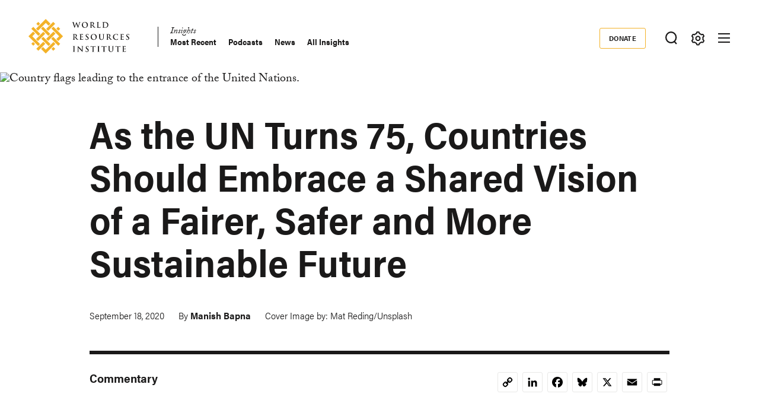

--- FILE ---
content_type: text/html; charset=UTF-8
request_url: https://www.wri.org/insights/un-turns-75-countries-should-embrace-shared-vision-fairer-safer-and-more-sustainable
body_size: 22361
content:
<!DOCTYPE html>
<html lang="en" dir="ltr" prefix="og: https://ogp.me/ns#">
  <head><script>(function(w,i,g){w[g]=w[g]||[];if(typeof w[g].push=='function')w[g].push(i)})
(window,'GTM-WGH5WB9','google_tags_first_party');</script><script>(function(w,d,s,l){w[l]=w[l]||[];(function(){w[l].push(arguments);})('set', 'developer_id.dYzg1YT', true);
		w[l].push({'gtm.start':new Date().getTime(),event:'gtm.js'});var f=d.getElementsByTagName(s)[0],
		j=d.createElement(s);j.async=true;j.src='/s2oq/';
		f.parentNode.insertBefore(j,f);
		})(window,document,'script','dataLayer');</script>
        <script>
      window.dataLayer = window.dataLayer ||[];
      function gtag(){dataLayer.push(arguments);}
      gtag('consent','default',{
        'ad_storage':'denied',
        'analytics_storage':'denied',
        'ad_user_data':'denied',
        'ad_personalization':'denied',
        'personalization_storage':'denied',
        'functionality_storage':'granted',
        'security_storage':'granted',
        'wait_for_update': 500
      });
      gtag("set", "ads_data_redaction", true);
    </script>
            <script src="https://cmp.osano.com/AzyfddTRtqi1560Dk/2f1a8361-e0bc-41c3-b332-023fe627c0bb/osano.js"></script>
        <meta charset="utf-8" />
<meta name="description" content="75 years ago, the United Nations was founded on the belief that countries must work together to address global issues. As the world faces climate change and the COVID-19 pandemic, some national governments are living up to this belief more than others — but crucial actors may be able to turn the tide." />
<link rel="canonical" href="https://www.wri.org/insights/un-turns-75-countries-should-embrace-shared-vision-fairer-safer-and-more-sustainable" />
<meta name="wri_published" content="September 18 2020" />
<meta name="wri_thumbnail" content="https://files.wri.org/d8/s3fs-public/styles/150_tall/s3/united-nations-country-flags-mat-reding.jpg?VersionId=Q8L20LmGJs4F1Rr1pSRv.bq1OjPJ4_HI&amp;itok=LMhU_2SE" />
<meta name="wri_type" content="Insights" />
<meta name="citation_title" content="As the UN Turns 75, Countries Should Embrace a Shared Vision of a Fairer, Safer and More Sustainable Future" />
<meta name="citation_author" content="Manish Bapna" />
<meta name="citation_publication_date" content="Fri, 09/18/2020 - 11:15" />
<meta property="og:site_name" content="World Resources Institute" />
<meta property="og:url" content="https://www.wri.org/insights/un-turns-75-countries-should-embrace-shared-vision-fairer-safer-and-more-sustainable" />
<meta property="og:title" content="As the UN Turns 75, Countries Should Embrace a Shared Vision of a Fairer, Safer and More Sustainable Future" />
<meta property="og:description" content="75 years ago, the United Nations was founded on the belief that countries must work together to address global issues. As the world faces climate change and the COVID-19 pandemic, some national governments are living up to this belief more than others — but crucial actors may be able to turn the tide." />
<meta property="og:image" content="https://files.wri.org/d8/s3fs-public/styles/1222x722/s3/united-nations-country-flags-mat-reding.jpg?VersionId=VrIj9kvlQOo2Z3nMbex6XIMzFMwtced1&amp;h=e5aec6c8&amp;itok=Ixihyld0" />
<meta property="og:image:width" content="1222" />
<meta property="og:image:height" content="722" />
<meta property="og:image:alt" content="Country flags leading to the entrance of the United Nations." />
<meta property="article:tag" content="coronavirus" />
<meta property="article:tag" content="Urban Mobility" />
<meta property="article:tag" content="Paris Agreement" />
<meta property="article:tag" content="Business" />
<meta property="article:tag" content="Cities" />
<meta property="article:tag" content="climate change" />
<meta property="article:tag" content="international climate policy" />
<meta property="article:tag" content="low carbon development" />
<meta property="article:tag" content="transportation" />
<meta property="article:tag" content="United Nations" />
<meta name="twitter:card" content="summary_large_image" />
<meta name="twitter:title" content="As the UN Turns 75, Countries Should Embrace a Shared Vision of a Fairer, Safer and More Sustainable Future" />
<meta name="twitter:description" content="75 years ago, the United Nations was founded on the belief that countries must work together to address global issues. As the world faces climate change and the COVID-19 pandemic, some national governments are living up to this belief more than others — but crucial actors may be able to turn the tide." />
<meta name="Generator" content="Drupal 10 (https://www.drupal.org)" />
<meta name="MobileOptimized" content="width" />
<meta name="HandheldFriendly" content="true" />
<meta name="viewport" content="width=device-width, initial-scale=1.0" />
<script type="application/ld+json">{
    "@context": "https://schema.org",
    "@graph": [
        {
            "@type": "Article",
            "headline": "As the UN Turns 75, Countries Should Embrace a Shared Vision of a Fairer, Safer and More Sustainable Future",
            "name": "As the UN Turns 75, Countries Should Embrace a Shared Vision of a Fairer, Safer and More Sustainable Future",
            "about": [
                "coronavirus"
            ],
            "description": "75 years ago, the United Nations was founded on the belief that countries must work together to address global issues. As the world faces climate change and the COVID-19 pandemic, some national governments are living up to this belief more than others — but crucial actors may be able to turn the tide.",
            "image": {
                "@type": "ImageObject",
                "representativeOfPage": "True",
                "url": "https://files.wri.org/d8/s3fs-public/styles/1440x550/s3/united-nations-country-flags-mat-reding.jpg?VersionId=DBQR0UorGbF.dE.ydSmH2oA2T0ZOUfWJ\u0026h=e5aec6c8\u0026itok=T7ICyLVh",
                "width": "1440px",
                "height": "550px"
            },
            "datePublished": "Fri, 09/18/2020 - 11:15",
            "isAccessibleForFree": "True",
            "dateModified": "Thu, 07/20/2023 - 14:19",
            "author": {
                "@type": "Person",
                "name": "Manish Bapna"
            },
            "publisher": {
                "@type": "Organization",
                "@id": "https://www.wri.org/",
                "name": "World Resources Institute",
                "url": "https://www.wri.org/"
            },
            "mainEntityOfPage": "https://www.wri.org/insights/un-turns-75-countries-should-embrace-shared-vision-fairer-safer-and-more-sustainable"
        },
        {
            "@type": "WebSite",
            "@id": "https://www.wri.org/",
            "name": "World Resources Institute",
            "url": "https://www.wri.org/",
            "publisher": {
                "@type": "Organization",
                "@id": "https://www.wri.org/",
                "name": "World Resource Institute",
                "url": "https://www.wri.org/",
                "sameAs": [
                    "http://www.facebook.com/pages/World-Resources-Institute/61863318139",
                    "http://twitter.comworldresources",
                    "http://www.youtube.com/WorldResourcesInst",
                    "https://www.linkedin.com/company/world-resources-institute/"
                ],
                "logo": {
                    "@type": "ImageObject",
                    "representativeOfPage": "True",
                    "url": "https://www.wri.org/profiles/contrib/wri_sites/themes/custom/ts_wrin/logo.png",
                    "width": "150",
                    "height": "53"
                }
            }
        }
    ]
}</script>
<link rel="icon" href="/sites/default/files/favicon.ico" type="image/vnd.microsoft.icon" />
<script>window.a2a_config=window.a2a_config||{};a2a_config.callbacks=[];a2a_config.overlays=[];a2a_config.templates={};a2a_config.icon_color = "transparent,#000000";

(function () {
  // Ensure a2a_config exists before AddToAny runs.
  window.a2a_config = window.a2a_config || {};
  window.a2a_config.callbacks = window.a2a_config.callbacks || [];

  function showCopiedMessage(buttonEl, message) {
    if (!buttonEl) return;

    // Remove any existing message for this button.
    var existing = buttonEl.parentNode && buttonEl.parentNode.querySelector(".a2a-copy-toast");
    if (existing) existing.remove();

    var toast = document.createElement("span");
    toast.className = "a2a-copy-toast";
    toast.setAttribute("role", "status");
    toast.setAttribute("aria-live", "polite");
    toast.textContent = message || "Link Copied";

    // Put the message right after the icon.
    buttonEl.insertAdjacentElement("afterend", toast);

    // Auto-remove after a short delay.
    window.setTimeout(function () {
      toast.classList.add("is-hiding");
      window.setTimeout(function () {
        if (toast && toast.parentNode) toast.parentNode.removeChild(toast);
      }, 250);
    }, 1400);
  }

  function fallbackCopy(text) {
    // Old-school fallback for non-secure contexts / older browsers.
    var ta = document.createElement("textarea");
    ta.value = text;
    ta.setAttribute("readonly", "");
    ta.style.position = "absolute";
    ta.style.left = "-9999px";
    document.body.appendChild(ta);
    ta.select();
    try {
      document.execCommand("copy");
      return true;
    } catch (e) {
      return false;
    } finally {
      document.body.removeChild(ta);
    }
  }

  window.a2a_config.callbacks.push({
    share: function (data) {
      // Only override the Copy Link service.
      if (!data || data.serviceCode !== "copy_link") return;

      var url = data.url || window.location.href;
      var btn = data.node;

      // Prevent AddToAny’s default modal / UI for copy_link.
      // Returning { stop: true } cancels the share action. :contentReference[oaicite:3]{index=3}
      var stop = { stop: true };

      // Prefer modern Clipboard API when available (requires HTTPS / secure context).
      if (navigator.clipboard && window.isSecureContext) {
        navigator.clipboard
          .writeText(url)
          .then(function () {
            showCopiedMessage(btn, "Link Copied");
          })
          .catch(function () {
            // If permissions fail, try fallback.
            var ok = fallbackCopy(url);
            showCopiedMessage(btn, ok ? "Link Copied" : "Copy failed");
          });

        return stop;
      }

      // Non-secure context or older browser fallback.
      var ok = fallbackCopy(url);
      showCopiedMessage(btn, ok ? "Link Copied" : "Copy failed");
      return stop;
    },
  });
})();
</script>
<style>.addtoany_list a {
  display: inline-flex;
  border: 1px solid #e8e8e7 !important;
  border-radius: 3px;
  padding: 4px !important;
  margin: 0 4px;
}

/* Ensure the icon itself is a positioning context */
.addtoany_list {
  position: relative;
}
.a2a_button_copy_link {
  position: relative;
  align-items: center;
  justify-content: center;
}

/* Toast positioned above the icon */
.a2a-copy-toast {
  position: absolute;
  bottom: 100%;
  left: 50%;
  transform: translateX(-50%);
  margin-bottom: 6px;

  font-size: 12px;
  line-height: 1.2;
  white-space: nowrap;

  opacity: 1;
  transition: opacity 0.25s ease;
  pointer-events: none;
}

/* Fade-out state */
.a2a-copy-toast.is-hiding {
  opacity: 0;
}
</style>

    <title>As the UN Turns 75, Countries Should Embrace a Shared Vision of a Fairer, Safer and More Sustainable Future | World Resources Institute</title>
    <link rel="stylesheet" media="all" href="/sites/default/files/css/css_pgr7pcbi4T4FDPYTj_WuqKu6-S1I0DzwJk0KKEduZto.css?delta=0&amp;language=en&amp;theme=ts_wrin&amp;include=[base64]" />
<link rel="stylesheet" media="all" href="/sites/default/files/css/css__kwdXv4t2SvT1xcVcZNcID3Neq0qa7qoAh7Z36CvMcI.css?delta=1&amp;language=en&amp;theme=ts_wrin&amp;include=[base64]" />
<link rel="stylesheet" media="all" href="https://use.typekit.net/xrt8xkt.css" />
<link rel="stylesheet" media="all" href="/sites/default/files/css/css_tBvksFkq0xi1XQPIYAzA8g1BIpSfyrLLPq_L1YFiNhs.css?delta=3&amp;language=en&amp;theme=ts_wrin&amp;include=[base64]" />
<link rel="stylesheet" media="all" href="/sites/default/files/css/css_KHzC5SZsbQbchKFDq52kDBOgmblyB47YWGR7GwhqKZc.css?delta=4&amp;language=en&amp;theme=ts_wrin&amp;include=[base64]" />

    <script type="application/json" data-drupal-selector="drupal-settings-json">{"path":{"baseUrl":"\/","pathPrefix":"","currentPath":"node\/66808","currentPathIsAdmin":false,"isFront":false,"currentLanguage":"en"},"pluralDelimiter":"\u0003","suppressDeprecationErrors":true,"ajaxPageState":{"libraries":"[base64]","theme":"ts_wrin","theme_token":null},"ajaxTrustedUrl":{"form_action_p_pvdeGsVG5zNF_XLGPTvYSKCf43t8qZYSwcfZl2uzM":true},"simple_popup_blocks":{"settings":[{"uid":"beforefilesmodal","type":0,"css_selector":"1","identifier":"block-beforefilesmodal","layout":"4","visit_counts":"0","overlay":"1","trigger_method":"1","trigger_selector":".files-overlay-trigger-webform","delay":0,"enable_escape":"1","trigger_width":null,"minimize":"1","close":"1","use_time_frequency":false,"time_frequency":"3600","show_minimized_button":"1","width":"600","cookie_expiry":0,"status":"1","escape":"1"},{"uid":"classyembed","type":0,"css_selector":"1","identifier":"block-classyembed","layout":"6","visit_counts":"0","overlay":false,"trigger_method":0,"trigger_selector":"#custom-css-id","delay":0,"enable_escape":"1","trigger_width":null,"minimize":"1","close":"1","use_time_frequency":false,"time_frequency":"3600","show_minimized_button":false,"width":"1200","cookie_expiry":"100","status":"1"},{"uid":"files_modal","type":"1","css_selector":0,"identifier":"files-modal","layout":"5","visit_counts":"0","overlay":"1","trigger_method":"1","trigger_selector":".files-overlay-trigger","delay":0,"minimize":"1","close":"1","width":"600","cookie_expiry":"100","status":"1","escape":"1"},{"uid":"wri_region_map_popup","type":"1","css_selector":0,"identifier":"wri-region-map-popup","layout":"7","visit_counts":"0","overlay":false,"trigger_method":"1","trigger_selector":".wri-region-map-popup-button","delay":0,"minimize":false,"close":false,"width":"500","cookie_expiry":0,"status":"1","escape":"1"}]},"webform":{"dialog":{"options":{"narrow":{"title":"Narrow","width":600},"normal":{"title":"Normal","width":800},"wide":{"title":"Wide","width":1000}},"entity_type":"node","entity_id":"66808"}},"wri_filter":{"filterCookieName":"STYXKEY_wri_filter","allFilters":{"53":{"id":"53","name":"climate"},"226":{"id":"226","name":"cities"},"222":{"id":"222","name":"energy"},"4422":{"id":"4422","name":"food"},"73":{"id":"73","name":"forests"},"56":{"id":"56","name":"freshwater"},"18861":{"id":"18861","name":"ocean"},"74":{"id":"74","name":"business"},"10510":{"id":"10510","name":"economics"},"9640":{"id":"9640","name":"finance"},"227":{"id":"227","name":"equity \u0026 governance"}},"pageIsFilterable":false,"currentFilterName":""},"wri_seo":{"node_type":"article","article_details":{"insights topic":"","insights region":"","insights type":"Commentary","insights publish date":"2020-09-18","primary topic":""}},"ckeditorAccordion":{"accordionStyle":{"collapseAll":1,"keepRowsOpen":0,"animateAccordionOpenAndClose":1,"openTabsWithHash":1,"allowHtmlInTitles":0}},"wri_common":{"gtm_id":"GTM-WGH5WB9","analytics_url":"https:\/\/www.googletagmanager.com"},"user":{"uid":0,"permissionsHash":"b96204c9d505144fedf04ff3722cc9a90e078ebcb594d09570f6e919d4d6a196"}}</script>
<script src="/sites/default/files/js/js_V4n3DT4Q2oFSc0n5_CXjTA-fE90lG8eHUehuMx6TJXM.js?scope=header&amp;delta=0&amp;language=en&amp;theme=ts_wrin&amp;include=[base64]"></script>

    
  </head>
  <body class="showing-main-menu as-the-un-turns-75-countries-should-embrace-a-shared-vision-of-a-fairer-safer-and-more-sustainable-future path-node page-node-type-article">
    <!-- Google Tag Manager (noscript) -->
        <noscript>
      <iframe src="https://www.googletagmanager.com/ns.html?id=GTM-WGH5WB9" height="0" width="0" style="display:none;visibility:hidden"></iframe>
    </noscript>
    <!-- End Google Tag Manager (noscript) -->
    <!-- Grid Layout Checker -->
        <!-- END Grid Layout Checker -->

    <a href="#main-content" class="visually-hidden focusable skip-link">
      Skip to main content
    </a>

    <div id="accessibility-url">
      <a href="/accessibility" class="visually-hidden focusable skip-link">
		    Accessibility
      </a>
    </div>
      
        <main class="dialog-off-canvas-main-canvas" data-off-canvas-main-canvas>
      
  <div id="tray-nav-wrapper">
  <div id="tray-nav-canvas">
        <header>
      <div class="container header-wrapper">
                  
  

<div  class="region region-primary-nav">
  <div id="block-ts-wrin-branding" class="block block-system block-system-branding-block">
  
    
        <a href="/" rel="home" class="site-logo">
      <img class="logo-white hidden" src="/sites/default/files/nav_logo_white_0.svg" alt="Home" />
      <img class="logo-color" src="/sites/default/files/nav_logo_color_0.svg" alt="Home" />
    </a>
        <div class="site-name hidden">
      <a href="/" title="Home" rel="home">World Resources Institute</a>
    </div>
        <div class="site-slogan visually-hidden">Making Big Ideas Happen</div>
  </div>
<nav role="navigation" aria-labelledby="block-ts-wrin-main-menu-menu" id="block-ts-wrin-main-menu" class="has-active-trail block block-menu navigation menu--main">
            
  <h2 class="visually-hidden" id="block-ts-wrin-main-menu-menu">Main navigation</h2>
  

        <div class="menu-wrapper">

              <ul class="menu">
                    <li class="menu-item menu-item--collapsed">
        <a href="/research" data-drupal-link-system-path="node/71">Research</a>
              </li>
                <li class="menu-item menu-item--collapsed">
        <a href="/data" data-drupal-link-system-path="node/72">Data</a>
              </li>
                <li class="menu-item menu-item--collapsed">
        <a href="/initiatives" data-drupal-link-system-path="node/73">Initiatives</a>
              </li>
                <li class="menu-item menu-item--expanded menu-item--active-trail">
        <a href="/insights" data-drupal-link-system-path="node/100014">Insights</a>
                                <ul class="menu">
                    <li class="menu-item">
        <a href="/resources/type/insights-50?query=&amp;sort_by=created" title="Most Recent Insights" data-drupal-link-query="{&quot;query&quot;:&quot;&quot;,&quot;sort_by&quot;:&quot;created&quot;}" data-drupal-link-system-path="resources/type/insights-50">Most Recent</a>
              </li>
                <li class="menu-item">
        <a href="/podcasts" data-drupal-link-system-path="node/100253">Podcasts</a>
              </li>
                <li class="menu-item">
        <a href="/news" data-drupal-link-system-path="node/100179">News</a>
              </li>
                <li class="menu-item">
        <a href="/resources/type/insights-50" data-drupal-link-system-path="resources/type/insights-50">All Insights</a>
              </li>
        </ul>
  
              </li>
        </ul>
  

</div><a href="#scroll" class="nav-arrow"><svg aria-hidden="true" data-title="Click to see more items" tabindex="-1" data-prefix="far" data-icon="chevron-right" xmlns="http://www.w3.org/2000/svg" viewBox="0 0 256 512" class="svg-inline--fa fa-chevron-right fa-w-8 fa-3x"><path d="M24.707 38.101L4.908 57.899c-4.686 4.686-4.686 12.284 0 16.971L185.607 256 4.908 437.13c-4.686 4.686-4.686 12.284 0 16.971L24.707 473.9c4.686 4.686 12.284 4.686 16.971 0l209.414-209.414c4.686-4.686 4.686-12.284 0-16.971L41.678 38.101c-4.687-4.687-12.285-4.687-16.971 0z"/><title>Click to see more</title></svg></a>
  </nav>

</div>

                <div class="header-right ">
                      
  

<div  class="region region-secondary-nav">
  <nav role="navigation" aria-labelledby="block-donate-menu" id="block-donate" class="block block-menu navigation menu--donate">
            
  <h2 class="visually-hidden" id="block-donate-menu">Donate</h2>
  

        
              <ul class="menu">
                    <li class="menu-item">
        <a href="https://giving.wri.org/campaign/694046/donate">Donate</a>
              </li>
        </ul>
  


  </nav>

</div>

          
          
                      <button class="tray-toggle search-toggle" aria-label="Toggle Search Menu" title="Search Menu" data-tray="search-tray">
  <svg viewBox="0 0 18 19" version="1.1" xmlns="http://www.w3.org/2000/svg">
    <g transform="translate(1 1)" stroke-width="2" fill="none" fill-rule="evenodd">
      <circle cx="7.69047619" cy="7.69047619" r="7.69047619" shape-rendering="geometricPrecision"/>
      <path stroke-linecap="square" d="M13 14l2.3998058 2.3998058" shape-rendering="geometricPrecision"/>
    </g>
  </svg>
</button>
          
                      <button class="tray-toggle filter-toggle" aria-label="Toggle filter Menu" title="Filter Menu" data-tray="filter-tray">
      <span class="filter-icon">
        <svg width="22px" height="24px" viewBox="0 0 22 24" version="1.1" xmlns="http://www.w3.org/2000/svg" xmlns:xlink="http://www.w3.org/1999/xlink">
          <g id="block-styles" stroke="none" stroke-width="1" fill="none" fill-rule="evenodd">
            <g id="assets" transform="translate(-194.000000, -186.000000)" stroke-width="2">
              <g id="icon/gear-white-copy-2" transform="translate(195.018833, 187.000000)">
                <path d="M9.99998346,14.1437469 C8.10683773,14.1437469 6.57210464,12.6090138 6.57210464,10.7158681 C6.57210464,8.82272233 8.10683773,7.28798924 9.99998346,7.28798924 C11.8931292,7.28798924 13.4278623,8.82272233 13.4278623,10.7158681 C13.4278623,12.6090138 11.8931292,14.1437469 9.99998346,14.1437469 Z M18.3523689,12.6590768 C18.499688,12.0242017 18.5741447,11.3727453 18.5741447,10.7158681 C18.5741447,10.0589908 18.499688,9.40737496 18.3523689,8.77265936 L19.8018036,7.28097404 C20.0203907,7.0558501 20.0626413,6.71338109 19.9062344,6.4418612 L19.2804472,5.35801375 L18.65466,4.27400686 C18.527111,4.05334712 18.293537,3.92356604 18.0475269,3.92356604 C17.9901298,3.92356604 17.9328922,3.93058123 17.8754952,3.94508993 L15.8567137,4.4546481 C14.895951,3.55558723 13.7462564,2.89121649 12.493566,2.51080166 L11.9261325,0.509558172 C11.8403558,0.208542581 11.5650094,5.15143483e-14 11.2515578,5.15143483e-14 L8.74824966,5.15143483e-14 C8.43495748,5.15143483e-14 8.15945169,0.208542581 8.073675,0.509558172 L7.50640091,2.51080166 C6.2537105,2.89121649 5.10385645,3.55558723 4.1432532,4.4546481 L2.1243123,3.94508993 C2.06707469,3.93058123 2.00967765,3.92356604 1.95291836,3.92356604 C1.70642995,3.92356604 1.47285589,4.05334712 1.34578522,4.27400686 L0.719998036,5.35801375 L0.0942108564,6.4418612 C-0.0628338243,6.71338109 -0.0204237887,7.0558501 0.198163274,7.28097404 L1.64743855,8.77265936 C1.50011948,9.40737496 1.42614107,10.0589908 1.42614107,10.7158681 C1.42614107,11.3727453 1.50011948,12.0242017 1.64743855,12.6590768 L0.198163274,14.1507621 C-0.0204237887,14.375886 -0.0628338243,14.7181956 0.0942108564,14.9898749 L0.719998036,16.0737224 L1.34578522,17.1577293 C1.47285589,17.378389 1.70642995,17.5081701 1.95291836,17.5081701 C2.00967765,17.5081701 2.06707469,17.5011549 2.1243123,17.4866462 L4.1432532,16.977088 C5.10385645,17.8761489 6.2537105,18.5405196 7.50640091,18.9209345 L8.073675,20.9221779 C8.15945169,21.2238313 8.43495748,21.4317361 8.74824966,21.4317361 L11.2515578,21.4317361 C11.5650094,21.4317361 11.8403558,21.2238313 11.9261325,20.9221779 L12.493566,18.9209345 C13.7462564,18.5405196 14.895951,17.8761489 15.8567137,16.977088 L17.8754952,17.4866462 C17.9328922,17.5011549 17.9901298,17.5081701 18.0475269,17.5081701 C18.293537,17.5081701 18.527111,17.378389 18.65466,17.1577293 L19.2804472,16.0737224 L19.9062344,14.9898749 C20.0626413,14.7181956 20.0203907,14.375886 19.8018036,14.1507621 L18.3523689,12.6590768 Z" id="icon/gear-black"></path>
              </g>
            </g>
          </g>
        </svg>
      </span>
</button>
          
                      
<button class="menu-toggle" aria-label="Open mobile menu" title="Menu Toggle">
  <div class="ts-menu-toggle-wrapper">
    <span></span>
  </div>
</button>
                  </div>
      </div>
    </header>
    
    <div class="mobile-menu-target">
      <div class="ts-mobile-menu__wrapper">
                  

<div  class="region region-hamburger-nav container">
  <div class="hamburger-header">
    <a href="/" rel="home" class="site-logo">
      <img class="logo-white" src="/sites/default/files/nav_logo_white_0.svg" alt="Home" />
    </a>
    <div class="donate-menu">
              <ul class="menu">
                    <li class="menu-item">
        <a href="https://giving.wri.org/campaign/694046/donate">Donate</a>
              </li>
        </ul>
  

</div>
    <button class="mega_menu_close" aria-label="Toggle Mega Menu" title="Close Mega Menu">
      <svg xmlns="http://www.w3.org/2000/svg" width="24" height="24" viewBox="0 0 24 24" fill="#ffffff">
        <path d="M23 20.168l-8.185-8.187 8.185-8.174-2.832-2.807-8.182 8.179-8.176-8.179-2.81 2.81 8.186 8.196-8.186 8.184 2.81 2.81 8.203-8.192 8.18 8.192z"/>
      </svg>
    </button>
  </div>
  <div class="hamburger-content">
    
<nav role="navigation" aria-labelledby="block-quicklinks-menu" id="block-quicklinks" class="block block-menu navigation menu--quick-links margin-bottom-md">
            
  <h2 class="visually-hidden" id="block-quicklinks-menu">Quick Links</h2>
  

        
        <div class="menu-wrapper">
          <ul class="menu">
                    <li class="menu-item">
        <span>Quick Links</span>
              </li>
                <li class="menu-item">
        <a href="/news" data-drupal-link-system-path="node/100179">News </a>
              </li>
                <li class="menu-item">
        <a href="/resources" data-drupal-link-system-path="resources">Resource Library</a>
              </li>
                <li class="menu-item">
        <a href="https://www.wri.org/about/experts-staff">Experts</a>
              </li>
                <li class="menu-item">
        <a href="/events" data-drupal-link-system-path="events">Events</a>
              </li>
                <li class="menu-item">
        <a href="/careers" data-drupal-link-system-path="node/105746">Careers</a>
              </li>
                <li class="menu-item">
        <a href="/donate" class="button small" data-drupal-link-system-path="node/100250">Donate</a>
              </li>
          </ul>
    </div>
  


  </nav><a href="#scroll" aria-hidden="true" tabindex="-1" class="nav-arrow"><svg aria-hidden="true" data-prefix="far" data-icon="chevron-right" xmlns="http://www.w3.org/2000/svg" viewBox="0 0 256 512" class="svg-inline--fa fa-chevron-right fa-w-8 fa-3x"><path d="M24.707 38.101L4.908 57.899c-4.686 4.686-4.686 12.284 0 16.971L185.607 256 4.908 437.13c-4.686 4.686-4.686 12.284 0 16.971L24.707 473.9c4.686 4.686 12.284 4.686 16.971 0l209.414-209.414c4.686-4.686 4.686-12.284 0-16.971L41.678 38.101c-4.687-4.687-12.285-4.687-16.971 0z"/><title>Click to see more</title></svg></a>
<nav role="navigation" aria-labelledby="block-mainnavigation-menu" id="block-mainnavigation" class="block block-menu navigation menu--main">
            
  <h2 class="visually-hidden" id="block-mainnavigation-menu">Main navigation</h2>
  

        

              <ul class="menu">
                    <li class="menu-item menu-item--collapsed">
        <a href="/research" data-drupal-link-system-path="node/71">Research</a>
              </li>
                <li class="menu-item menu-item--collapsed">
        <a href="/data" data-drupal-link-system-path="node/72">Data</a>
              </li>
                <li class="menu-item menu-item--collapsed">
        <a href="/initiatives" data-drupal-link-system-path="node/73">Initiatives</a>
              </li>
                <li class="menu-item menu-item--collapsed menu-item--active-trail">
        <a href="/insights" data-drupal-link-system-path="node/100014">Insights</a>
              </li>
        </ul>
  


  </nav>
<nav role="navigation" aria-labelledby="block-footermenusecondary-2-menu" id="block-footermenusecondary-2" class="block block-menu navigation menu--footer-secondary">
            
  <h2 class="visually-hidden" id="block-footermenusecondary-2-menu">Footer menu - secondary</h2>
  

        
              <ul class="menu">
                    <li class="menu-item menu-item--expanded">
        <span class="menu-item-title"><a href="/our-work" class="flexible-row-submenu" data-drupal-link-system-path="node/100023">Our Work</a></span>
                                <ul class="menu">
                    <li class="menu-item menu-item--expanded">
        <span class="menu-item-title"><span>Regions</span></span>
                                <ul class="menu">
                    <li class="menu-item">
        <span class="menu-item-title"><a href="/africa" data-drupal-link-system-path="node/100030">Africa</a></span>
              </li>
                <li class="menu-item">
        <span class="menu-item-title"><a href="/asia" data-drupal-link-system-path="node/100062">Asia</a></span>
              </li>
                <li class="menu-item">
        <span class="menu-item-title"><a href="/wri-europe" data-drupal-link-system-path="node/100060">Europe</a></span>
              </li>
                <li class="menu-item">
        <span class="menu-item-title"><a href="/latin-america" data-drupal-link-system-path="node/100032">Latin America</a></span>
              </li>
                <li class="menu-item">
        <span class="menu-item-title"><a href="/north-america" data-drupal-link-system-path="node/100065">North America</a></span>
              </li>
        </ul>
  
              </li>
                <li class="menu-item menu-item--expanded">
        <span class="menu-item-title"><span>Topics</span></span>
                                <ul class="menu">
                    <li class="menu-item">
        <span class="menu-item-title"><a href="/cities" data-drupal-link-system-path="node/103166">Cities</a></span>
              </li>
                <li class="menu-item">
        <span class="menu-item-title"><a href="/climate" data-drupal-link-system-path="node/100004">Climate</a></span>
              </li>
                <li class="menu-item">
        <span class="menu-item-title"><a href="/energy" data-drupal-link-system-path="node/105106">Energy</a></span>
              </li>
                <li class="menu-item">
        <span class="menu-item-title"><a href="/food" data-drupal-link-system-path="node/100006">Food</a></span>
              </li>
                <li class="menu-item">
        <span class="menu-item-title"><a href="/forests" data-drupal-link-system-path="node/100007">Forests</a></span>
              </li>
                <li class="menu-item">
        <span class="menu-item-title"><a href="/freshwater" data-drupal-link-system-path="node/100009">Freshwater</a></span>
              </li>
                <li class="menu-item">
        <span class="menu-item-title"><a href="/ocean" data-drupal-link-system-path="node/100008">Ocean</a></span>
              </li>
        </ul>
  
              </li>
                <li class="menu-item menu-item--expanded">
        <span class="menu-item-title"><span>Centers</span></span>
                                <ul class="menu">
                    <li class="menu-item">
        <span class="menu-item-title"><a href="/economics" data-drupal-link-system-path="node/100025">Economics</a></span>
              </li>
                <li class="menu-item">
        <span class="menu-item-title"><a href="/equitable-development" data-drupal-link-system-path="node/100027">Equity</a></span>
              </li>
                <li class="menu-item">
        <span class="menu-item-title"><a href="/finance" data-drupal-link-system-path="node/100026">Finance</a></span>
              </li>
        </ul>
  
              </li>
        </ul>
  
              </li>
        </ul>
  


  </nav>
<nav role="navigation" aria-labelledby="block-megamenu-menu" id="block-megamenu" class="block block-menu navigation menu--mega-menu">
            
  <h2 class="visually-hidden" id="block-megamenu-menu">Mega Menu</h2>
  

        
              <ul class="menu">
                    <li class="menu-item menu-item--expanded">
        <span class="menu-item-title"><a href="/our-approach" data-drupal-link-system-path="node/100163">Our Approach</a></span>
                                <ul class="menu">
                    <li class="menu-item">
        <span class="menu-item-title"><a href="/strategic-plan" data-drupal-link-system-path="node/103333">Strategic Plan</a></span>
              </li>
                <li class="menu-item">
        <span class="menu-item-title"><a href="/our-approach/managing-for-results" data-drupal-link-system-path="node/100303">Managing for Results</a></span>
              </li>
                <li class="menu-item">
        <span class="menu-item-title"><a href="/top-outcomes" data-drupal-link-system-path="node/100164">Top Outcomes</a></span>
              </li>
        </ul>
  
              </li>
                <li class="menu-item menu-item--expanded">
        <span class="menu-item-title"><a href="/about" data-drupal-link-system-path="node/100080">About Us</a></span>
                                <ul class="menu">
                    <li class="menu-item">
        <span class="menu-item-title"><a href="/about/mission-values" data-drupal-link-system-path="node/100258">Mission</a></span>
              </li>
                <li class="menu-item">
        <span class="menu-item-title"><a href="https://www.wri.org/about/experts-staff">Staff</a></span>
              </li>
                <li class="menu-item">
        <span class="menu-item-title"><a href="/annual-report/2024" data-drupal-link-system-path="node/105292">Latest Annual Report</a></span>
              </li>
                <li class="menu-item">
        <span class="menu-item-title"><a href="/about/financials" data-drupal-link-system-path="node/100221">Financials </a></span>
              </li>
                <li class="menu-item">
        <span class="menu-item-title"><a href="/about/history" data-drupal-link-system-path="node/102377">History</a></span>
              </li>
                <li class="menu-item">
        <span class="menu-item-title"><a href="/sustainability-wri" data-drupal-link-system-path="node/100257">Sustainability at WRI</a></span>
              </li>
                <li class="menu-item">
        <span class="menu-item-title"><a href="/about/board-directors" data-drupal-link-system-path="node/100147">Board of Directors</a></span>
              </li>
                <li class="menu-item">
        <span class="menu-item-title"><a href="https://wri.ethicspoint.com/">Whistleblower and Ethics Reporting</a></span>
              </li>
                <li class="menu-item">
        <span class="menu-item-title"><a href="https://secure.ethicspoint.com/domain/media/en/gui/72880/code.pdf">Code of Conduct</a></span>
              </li>
        </ul>
  
              </li>
                <li class="menu-item menu-item--expanded">
        <span class="menu-item-title"><a href="/join-us" data-drupal-link-system-path="node/100251">Join Us</a></span>
                                <ul class="menu">
                    <li class="menu-item">
        <span class="menu-item-title"><a href="/events" data-drupal-link-system-path="events">Events</a></span>
              </li>
                <li class="menu-item">
        <span class="menu-item-title"><a href="https://careers.wri.org">Careers</a></span>
              </li>
                <li class="menu-item">
        <span class="menu-item-title"><a href="/support" data-drupal-link-system-path="node/105478">Ways to Give</a></span>
              </li>
                <li class="menu-item">
        <span class="menu-item-title"><a href="/about/procurement-opportunities" data-drupal-link-system-path="node/100304">Procurement Opportunities</a></span>
              </li>
                <li class="menu-item">
        <span class="menu-item-title"><a href="/about/contact" data-drupal-link-system-path="node/100415">Contact the Institute</a></span>
              </li>
        </ul>
  
              </li>
        </ul>
  


  </nav>
<div id="block-wrinsearch-2" class="block block-wri-search block-single-file-component-blockwri-search-menu">
  
    
      <div class="search-tray tray-contents">
      <form class="single-border" action="/search">
    <div class="input-wrapper">
      <label for="wrinsearch_2">What can we help you find?</label>
      <input class="ghost" type="text" name="keys" id="wrinsearch_2">
    </div>
    <input class="button ghost form" type="submit" value="Search">
  </form>

  <button class="tray-nav__close" aria-label="Toggle Search Menu" title="Close Search Menu">
    <svg xmlns="http://www.w3.org/2000/svg" width="24" height="24" viewBox="0 0 24 24" fill="#ffffff">
      <path d="M23 20.168l-8.185-8.187 8.185-8.174-2.832-2.807-8.182 8.179-8.176-8.179-2.81 2.81 8.186 8.196-8.186 8.184 2.81 2.81 8.203-8.192 8.18 8.192z"/>
    </svg>
  </button>
  
              <ul class="search-menu-block">
                    <li class="menu-item">
        <a href="/support" data-drupal-link-system-path="node/105478">Ways to Give</a>
              </li>
                <li class="menu-item">
        <a href="/join-us" data-drupal-link-system-path="node/100251">Join us</a>
              </li>
                <li class="menu-item">
        <a href="/about/experts-staff" data-drupal-link-system-path="about/experts-staff">Contact an Expert</a>
              </li>
                <li class="menu-item">
        <a href="/insights" data-drupal-link-system-path="node/100014">Explore WRI Perspectives</a>
              </li>
        </ul>
  


</div>

  </div>

  </div>
  <div class="hamburger-slider">
    <div class="hamburger-slider-contents">
      <a href="#" class="back">Back</a>
      <ul class="menu"></ul>
    </div>
  </div>
</div>

              </div>
    </div>

        <div id="tray-nav">
              
  

<div  class="region region-wrin-custom">
  <div id="block-wrinfilter" class="block block-wri-filter block-single-file-component-blockwri-filter">
  
    
  
<div class="filter-tray tray-contents content-side-padding">
  <div class="header">
    <h2 class="h2 white">Filter Your Site Experience by Topic</h2>
    <p class="white">Applying the filters below will filter all articles, data, insights and projects by the topic area you select.</p>
  </div>
  <ul>
    <li><a class="sitewide-content-filter all-topics active h4 white" href="/content-filter/remove">All Topics <span class="filter-remove italic-tiny white">Remove filter</span></a></li>
          <li><a class="sitewide-content-filter white h4" data-filter="climate" href="/content-filter/53">Climate <span class="filter-description italic-tiny black">filter site by Climate</span></a></li>
          <li><a class="sitewide-content-filter white h4" data-filter="cities" href="/content-filter/226">Cities <span class="filter-description italic-tiny black">filter site by Cities</span></a></li>
          <li><a class="sitewide-content-filter white h4" data-filter="energy" href="/content-filter/222">Energy <span class="filter-description italic-tiny black">filter site by Energy</span></a></li>
          <li><a class="sitewide-content-filter white h4" data-filter="food" href="/content-filter/4422">Food <span class="filter-description italic-tiny black">filter site by Food</span></a></li>
          <li><a class="sitewide-content-filter white h4" data-filter="forests" href="/content-filter/73">Forests <span class="filter-description italic-tiny black">filter site by Forests</span></a></li>
          <li><a class="sitewide-content-filter white h4" data-filter="freshwater" href="/content-filter/56">Freshwater <span class="filter-description italic-tiny black">filter site by Freshwater</span></a></li>
          <li><a class="sitewide-content-filter white h4" data-filter="ocean" href="/content-filter/18861">Ocean <span class="filter-description italic-tiny black">filter site by Ocean</span></a></li>
          <li><a class="sitewide-content-filter white h4" data-filter="business" href="/content-filter/74">Business <span class="filter-description italic-tiny black">filter site by Business</span></a></li>
          <li><a class="sitewide-content-filter white h4" data-filter="economics" href="/content-filter/10510">Economics <span class="filter-description italic-tiny black">filter site by Economics</span></a></li>
          <li><a class="sitewide-content-filter white h4" data-filter="finance" href="/content-filter/9640">Finance <span class="filter-description italic-tiny black">filter site by Finance</span></a></li>
          <li><a class="sitewide-content-filter white h4" data-filter="equity &amp; governance" href="/content-filter/227">Equity &amp; Governance <span class="filter-description italic-tiny black">filter site by Equity &amp; Governance</span></a></li>
      </ul>
  <button class="tray-nav__close" aria-label="Toggle filter Menu" title="Close Filter Menu">
    <svg xmlns="http://www.w3.org/2000/svg" width="24" height="24" viewBox="0 0 24 24" fill="#ffffff">
      <path d="M23 20.168l-8.185-8.187 8.185-8.174-2.832-2.807-8.182 8.179-8.176-8.179-2.81 2.81 8.186 8.196-8.186 8.184 2.81 2.81 8.203-8.192 8.18 8.192z"/>
    </svg>
  </button>
</div>
</div>
<div id="block-wrinsearch" class="block block-wri-search block-single-file-component-blockwri-search-menu">
  
    
      <div class="search-tray tray-contents">
      <h2 class="h2 white">Search WRI.org</h2>
        <p class="tray-nav-description">Not sure where to find something? Search all of the site&#039;s content.</p>
    <form class="single-border" action="/search">
    <div class="input-wrapper">
      <label for="wrinsearch">What can we help you find?</label>
      <input class="ghost" type="text" name="keys" id="wrinsearch">
    </div>
    <input class="button ghost form" type="submit" value="Search">
  </form>

  <button class="tray-nav__close" aria-label="Toggle Search Menu" title="Close Search Menu">
    <svg xmlns="http://www.w3.org/2000/svg" width="24" height="24" viewBox="0 0 24 24" fill="#ffffff">
      <path d="M23 20.168l-8.185-8.187 8.185-8.174-2.832-2.807-8.182 8.179-8.176-8.179-2.81 2.81 8.186 8.196-8.186 8.184 2.81 2.81 8.203-8.192 8.18 8.192z"/>
    </svg>
  </button>
  
              <ul class="search-menu-block">
                    <li class="menu-item">
        <a href="/support" data-drupal-link-system-path="node/105478">Ways to Give</a>
              </li>
                <li class="menu-item">
        <a href="/join-us" data-drupal-link-system-path="node/100251">Join us</a>
              </li>
                <li class="menu-item">
        <a href="/about/experts-staff" data-drupal-link-system-path="about/experts-staff">Contact an Expert</a>
              </li>
                <li class="menu-item">
        <a href="/insights" data-drupal-link-system-path="node/100014">Explore WRI Perspectives</a>
              </li>
        </ul>
  


</div>

  </div>

</div>

          </div>
    
          
  

<div  class="region region-admin">
  <div data-drupal-messages-fallback class="hidden"></div>

</div>

    
                  
  

<div  id="main-content" class="region region-content">
  <div id="block-ts-wrin-content" class="block block-system block-system-main-block">
  
    
      
<article class="node node--type-article node--view-mode-full">

  
    

  
  <div class="node__content">
      <div class="layout layout--onecol">
    <div  class="layout__region layout__region--content">
      <div class="block block-ctools block-entity-viewnode">
  
    
      <div class="article">
    <div  class="layout__region layout__region--hero">
    <div class="centering">
    
      <picture>
                  <source srcset="https://files.wri.org/d8/s3fs-public/styles/2000x695/s3/united-nations-country-flags-mat-reding.jpg?VersionId=lQWo_BvJ2LsJwiFidErwe145WnSOvtHa&amp;h=e5aec6c8&amp;itok=szcpaj0P 1x" media="(min-width: 1440px)" type="image/jpeg" width="2000" height="695"/>
              <source srcset="https://files.wri.org/d8/s3fs-public/styles/1440x550/s3/united-nations-country-flags-mat-reding.jpg?VersionId=DBQR0UorGbF.dE.ydSmH2oA2T0ZOUfWJ&amp;h=e5aec6c8&amp;itok=T7ICyLVh 1x" media="(min-width: 1024px) and (max-width: 1440px)" type="image/jpeg" width="1440" height="550"/>
              <source srcset="https://files.wri.org/d8/s3fs-public/styles/1024x450/s3/united-nations-country-flags-mat-reding.jpg?VersionId=uTmcCNoZicabB3YQXihBDYddzcF9LHOt&amp;h=e5aec6c8&amp;itok=5YhoXN4R 1x" media="(min-width: 768px) and (max-width: 1023px)" type="image/jpeg" width="1024" height="450"/>
              <source srcset="https://files.wri.org/d8/s3fs-public/styles/768x338/s3/united-nations-country-flags-mat-reding.jpg?VersionId=IxNEFA_flFVvdbGmnoDiFMr8uaMAtME0&amp;h=e5aec6c8&amp;itok=vjHWH4G2 1x" media="(min-width: 501px) and (max-width: 767px)" type="image/jpeg" width="768" height="338"/>
              <source srcset="https://files.wri.org/d8/s3fs-public/styles/500x300/s3/united-nations-country-flags-mat-reding.jpg?VersionId=1wiRIAxRImLHzcBOEyDcejQgCeHdPM4Y&amp;h=e5aec6c8&amp;itok=czYDXNus 1x" media="(min-width: 0px) and (max-width: 500px)" type="image/jpeg" width="500" height="300"/>
                  <img loading="lazy" width="500" height="300" src="https://files.wri.org/d8/s3fs-public/styles/500x300/s3/united-nations-country-flags-mat-reding.jpg?VersionId=1wiRIAxRImLHzcBOEyDcejQgCeHdPM4Y&amp;h=e5aec6c8&amp;itok=czYDXNus" alt="Country flags leading to the entrance of the United Nations. " />

  </picture>



    </div>
  </div>
    <div class="grid article__title margin-bottom-sm">
        <div  class="layout__region layout__region--title full-width">
    
  <h1 class="h1">
  As the UN Turns 75, Countries Should Embrace a Shared Vision of a Fairer, Safer and More Sustainable Future
</h1>


    </div>
    
        <div  class="layout__region layout__region--byline full-width">
          <span  class="article-date">
        
            September 18, 2020
      
  
    </span>

By      <span  class="margin-right-xs">
        
            <a href="/profile/manish-bapna" hreflang="en">Manish Bapna</a>
      
  
    </span>

<span class="cover-attribution">Cover Image by: Mat Reding/Unsplash</span>
    </div>
      </div>

    <div class="article__meta grid">
        <div  class="layout__region layout__region--bundle left-sidebar">
          
      <div class="h4">Commentary</div>
      
  


    </div>
    
        <div  class="layout__region layout__region--category">
      
    </div>
    
        <div  class="layout__region layout__region--share right-sidebar">
      <span class="a2a_kit a2a_kit_size_24 addtoany_list" data-a2a-url="https://www.wri.org/insights/un-turns-75-countries-should-embrace-shared-vision-fairer-safer-and-more-sustainable" data-a2a-title="As the UN Turns 75, Countries Should Embrace a Shared Vision of a Fairer, Safer and More Sustainable Future"><span class="social-sharing-block"><a class="a2a_button_copy_link social-sharing-buttons__button"></a><a class="a2a_button_linkedin social-sharing-buttons__button" aria-label="Share to Linkedin"></a><a class="a2a_button_facebook social-sharing-buttons__button" aria-label="Share to Facebook"></a><a class="a2a_button_bluesky social-sharing-buttons__button"></a><a class="a2a_button_x social-sharing-buttons__button" aria-label="Share to X"></a><a class="a2a_button_email social-sharing-buttons__button"></a><a class="a2a_button_print social-sharing-buttons__button" aria-label="Print this page"></a></span></span>


                    <div class="mobile more-on">
          <div class="field-label"><a href="#" class="more-open-close">More on</a></div>
          <div class="more-on__items">
                
            <div class="item-list"><ul><li><a href="/resources/tags/coronavirus-19772" hreflang="en">coronavirus</a></li><li><a href="/cities/urban-mobility" hreflang="en">Urban Mobility</a></li><li><a href="/resources/tags/paris-agreement-10790" hreflang="en">Paris Agreement</a></li><li><a href="/business" hreflang="en">Business</a></li><li><a href="/cities" hreflang="en">Cities</a></li><li><a href="/resources/tags/climate-change-8563" hreflang="en">climate change</a></li><li><a href="/resources/tags/international-climate-policy-8606" hreflang="en">international climate policy</a></li><li><a href="/resources/tags/low-carbon-development-8598" hreflang="en">low carbon development</a></li><li><a href="/resources/tags/transportation-9187" hreflang="en">transportation</a></li><li><a href="/resources/tags/united-nations-8663" hreflang="en">United Nations</a></li></ul></div>
      
  


          </div>
        </div>
      
    </div>
      </div>
  
  <div class="article__main grid margin-top-md">
          <div class="layout__region layout__region--left_sidebar left-sidebar">
      <div class="field-label">More on</div>
            
            <div class="item-list"><ul><li><a href="/resources/tags/coronavirus-19772" hreflang="en">coronavirus</a></li><li><a href="/cities/urban-mobility" hreflang="en">Urban Mobility</a></li><li><a href="/resources/tags/paris-agreement-10790" hreflang="en">Paris Agreement</a></li><li><a href="/business" hreflang="en">Business</a></li><li><a href="/cities" hreflang="en">Cities</a></li><li><a href="/resources/tags/climate-change-8563" hreflang="en">climate change</a></li><li><a href="/resources/tags/international-climate-policy-8606" hreflang="en">international climate policy</a></li><li><a href="/resources/tags/low-carbon-development-8598" hreflang="en">low carbon development</a></li><li><a href="/resources/tags/transportation-9187" hreflang="en">transportation</a></li><li><a href="/resources/tags/united-nations-8663" hreflang="en">United Nations</a></li></ul></div>
      
  


    </div>
    
        <div  class="layout__region layout__region--main_content main-content margin-bottom-xl">
    
  <p>This year is the 75th anniversary of the United Nations — an institution created in the wake of World War II, when the world was looking to emerge from a tragic era filled with conflict and political and economic turmoil. The U.N. was founded on the belief that ensuring security and solving global challenges requires countries to work together.</p>

<p>Five years ago, that belief was affirmed in the approval of the Sustainable Development Goals and the Paris Agreement on Climate Change. 2015 reflected the promise of multilateralism and the sense that, with collective action, a common quest to eliminate extreme poverty, tackle the climate crisis and drive sustainable development was attainable.</p>

<p>The world is in a different place today. Countries and communities are overwhelmed by the COVID-19 health pandemic and the ensuing economic crisis. Extreme climate impacts are increasing in frequency and severity. Deeply rooted economic, social and racial inequity is accelerating. How to address these crises simultaneously is the fundamental challenge confronting us all.</p>

<p>In times of crisis, it’s natural to focus on immediate needs, with health, food security and jobs front-and-center. But as countries inject an unprecedented <a href="https://www.vivideconomics.com/casestudy/greenness-for-stimulus-index/">$11.8 trillion</a> in stimulus spending into their economies, it is essential that short-term solutions don’t exacerbate long-term problems. We need to prioritize solutions that respond to multiple challenges at the same time.</p>

<p></p><figure role="group" class="caption caption-drupal-media  ">
<article class="media media--type-image media--view-mode-default">
  
      
            <div class="field field--name-field-media-image field--type-image field--label-hidden field__item">    <picture>
                  <source srcset="https://files.wri.org/d8/s3fs-public/styles/1575_wide/s3/uploads/covid-19-build-back-better.png?VersionId=hYQqvrbD7lfJ0YE7Ag5dhpi1AboSzmQ3&amp;itok=0Zl3pqUH 1x" media="(min-width: 1440px)" type="image/png" width="438" height="439">
              <source srcset="https://files.wri.org/d8/s3fs-public/styles/1260_wide/s3/uploads/covid-19-build-back-better.png?VersionId=2ebHMyna3pDiC6x5_JuutnBMbQk1VIuu&amp;itok=HNvYJc4v 1x" media="(min-width: 1024px) and (max-width: 1440px)" type="image/png" width="438" height="439">
              <source srcset="https://files.wri.org/d8/s3fs-public/styles/965_wide/s3/uploads/covid-19-build-back-better.png?VersionId=kG2zF2x1SEt2M5X0RMZvypH.2_gNUT.a&amp;itok=-CkP0jfs 1x" media="(min-width: 768px) and (max-width: 1023px)" type="image/png" width="438" height="439">
              <source srcset="https://files.wri.org/d8/s3fs-public/styles/760_wide/s3/uploads/covid-19-build-back-better.png?VersionId=jJAVIMx_lfmbcBUTQwI87V8tbqnh1X5V&amp;itok=UlPPUNY0 1x" media="(min-width: 501px) and (max-width: 767px)" type="image/png" width="438" height="439">
              <source srcset="https://files.wri.org/d8/s3fs-public/styles/455_wide/s3/uploads/covid-19-build-back-better.png?VersionId=wqwI8SlA8Xteys7mvrvkYBjGTh043yGD&amp;itok=V6RCl9qQ 1x" media="(min-width: 0px) and (max-width: 500px)" type="image/png" width="438" height="439">
                  <img loading="eager" width="438" height="439" src="https://files.wri.org/d8/s3fs-public/styles/455_wide/s3/uploads/covid-19-build-back-better.png?VersionId=wqwI8SlA8Xteys7mvrvkYBjGTh043yGD&amp;itok=V6RCl9qQ" alt="Photo by WRI">

  </picture>

</div>
      
  </article>

<figcaption>Photo by WRI</figcaption>
</figure>


<p>Unfortunately, this message has not yet been widely embraced. Many <a href="/blog/2020/09/coronavirus-green-economic-recovery">governments</a> are choosing to double-down on unsustainable, high-carbon investments. Right now, in 18 countries analyzed by <a href="https://www.vivideconomics.com/wp-content/uploads/2020/08/200820-GreenStimulusIndex_web.pdf">Vivid Economics</a>, 14 of them have stimulus packages that are expected to do more environmental harm than good.</p>

<p>An extreme example of this is the U.S. federal government, which committed <a href="https://www.vivideconomics.com/casestudy/greenness-for-stimulus-index/">$3 trillion</a> in fiscal stimulus with no consideration for sustainability. Furthermore, the U.S. Environmental Protection Agency is ominously exercising “<a href="https://www.epa.gov/sites/production/files/2020-03/documents/oecamemooncovid19implications.pdf">enforcement discretion</a>” indefinitely through the pandemic.</p>

<p>Some governments are taking a more mixed approach. For instance, while China earmarked <a href="https://www.bloomberg.com/news/articles/2020-05-15/china-to-aim-205-billion-at-trains-tech-via-cleaner-stimulus">$205 billion</a> for rail and metro systems, grid upgrades and 5G networks, it also permitted more <a href="https://www.magzter.com/article/Business/Coal-Insights/China-Plans-41-GW-Coal-Fired-Power-Capacity">coal-fired capacity</a> for construction in the first half of 2020 than in all 2018 and 2019&nbsp;combined. Given the rapidly declining costs of renewables and storage, investing in <a href="https://www.vox.com/energy-and-environment/2020/3/14/21177941/climate-change-coal-renewable-energy">new coal</a> plants is a lose-lose option.</p>

<p>But other governments are moving in the right direction. 30% of the European Union’s €750 billion ($858 billion) <a href="https://www.bloomberg.com/news/articles/2020-07-21/eu-approves-biggest-green-stimulus-in-history-with-572-billion-plan">recovery package</a> supports climate-friendly measures, including €17.5 billion ($20.6 billion) for a Just Transition Fund. Nigeria removed some of its <a href="https://thakoni.com/nigeria-in-crisis-as-oil-receipts-plummet/">fossil fuel subsidies</a>, expectedly saving approximately $2 billion each year. Others like the <a href="https://www.seoulfn.com/news/articleView.html?idxno=375942">Republic of Korea</a>,&nbsp;<a href="https://www.vivideconomics.com/wp-content/uploads/2020/06/200605-Green-Stimulus-Index-1.pdf">France</a>&nbsp;and&nbsp;<a href="https://www.vivideconomics.com/wp-content/uploads/2020/06/200605-Green-Stimulus-Index-1.pdf">Italy</a>&nbsp;increased subsidies for rooftop solar PV.</p>

<p>These leading countries are on solid ground. Research by the New Climate Economy — for which WRI serves as the secretariat — finds that low-carbon, climate-resilient development is not only compatible with, but essential to strong economic and job growth, human health and social equity.</p>

<p>For example, Indonesia’s <a href="https://www.wri.org/blog/2020/07/low-carbon-recovery-indonesia">Low Carbon Development</a> Initiative offers the country a pathway to a strong and job-rich recovery from COVID-19 in the short-term and <a href="http://newclimateeconomy.net/content/low-carbon-development-paradigm-shift-towards-green-economy-indonesia">better growth</a> (compared to business-as-usual) in the long-term. A green economic recovery in Brazil will also allow its <a href="https://wribrasil.org.br/pt/publicacoes/nova-economia-brasil-eficiente-resiliente-retomada-verde">economy and jobs</a> to grow more over the next decade than the current development model, starting in the first year. In the United States, low carbon investments in clean energy, public transit, restoration and sustainable forest management are in lockstep with strong <a href="/blog/2020/07/economic-benefits-climate-action-us">job creation</a>.</p>

<p>Complementing national government action are examples from other important actors, notably cities, businesses and investors, and — underpinning them all — the general public. Indeed, many of them are moving faster and further than their respective national governments, suggesting that the winds of change may not be so far away.</p>

<h3>Cities</h3>

<p></p><figure role="group" class="caption caption-drupal-media  ">
<article class="media media--type-image media--view-mode-default">
  
      
            <div class="field field--name-field-media-image field--type-image field--label-hidden field__item">    <picture>
                  <source srcset="https://files.wri.org/d8/s3fs-public/styles/1575_wide/s3/uploads/public-transit-the-hague-micheile-henderson.jpg?VersionId=1NRwBgRcWlwgIyQQqkwbNxJftxZCkiWt&amp;itok=PCSE47CI 1x" media="(min-width: 1440px)" type="image/jpeg" width="1575" height="1050">
              <source srcset="https://files.wri.org/d8/s3fs-public/styles/1260_wide/s3/uploads/public-transit-the-hague-micheile-henderson.jpg?VersionId=u_2XkUOb2m1fCHfFh9XcIMeqmrPESfgL&amp;itok=K9P1YRl6 1x" media="(min-width: 1024px) and (max-width: 1440px)" type="image/jpeg" width="1260" height="840">
              <source srcset="https://files.wri.org/d8/s3fs-public/styles/965_wide/s3/uploads/public-transit-the-hague-micheile-henderson.jpg?VersionId=iFwYFtnrouIfN9mPxD46w6wvNMdko9Xu&amp;itok=EBTy9bir 1x" media="(min-width: 768px) and (max-width: 1023px)" type="image/jpeg" width="965" height="643">
              <source srcset="https://files.wri.org/d8/s3fs-public/styles/760_wide/s3/uploads/public-transit-the-hague-micheile-henderson.jpg?VersionId=jwDuQ1VKqECIWhmVjg6RTeq3gD0OsTg5&amp;itok=Zn5pufUl 1x" media="(min-width: 501px) and (max-width: 767px)" type="image/jpeg" width="760" height="507">
              <source srcset="https://files.wri.org/d8/s3fs-public/styles/455_wide/s3/uploads/public-transit-the-hague-micheile-henderson.jpg?VersionId=NEBuuKcV5Eu70iRwg2phtOwh3bpDEUl3&amp;itok=09zSYLRr 1x" media="(min-width: 0px) and (max-width: 500px)" type="image/jpeg" width="455" height="303">
                  <img loading="eager" width="455" height="303" src="https://files.wri.org/d8/s3fs-public/styles/455_wide/s3/uploads/public-transit-the-hague-micheile-henderson.jpg?VersionId=NEBuuKcV5Eu70iRwg2phtOwh3bpDEUl3&amp;itok=09zSYLRr" alt="As the COVID-19 pandemic continues, the transit options chosen by those living in cities will have major implications for both health and climate change. Photo by Micheile Henderson/Unsplash">

  </picture>

</div>
      
  </article>

<figcaption>As the COVID-19 pandemic continues, the transit options chosen by those living in cities will have major implications for both health and climate change. Photo by Micheile Henderson/Unsplash</figcaption>
</figure>


<p>Cities are undeniably on the frontlines of the COVID-19 pandemic. With their concentrations of people and economic activity, cities must also be at the forefront of the recovery. In particular, how people in cities move around will have significant consequences for cities, countries and, indeed, the world.</p>

<p>Public transport presents a unique conundrum. Typically the answer to many of our social and environmental challenges, public transport <a href="https://thecityfix.com/blog/coronavirus-public-transport-stimulus-packages-ben-welle-sergio-avelleda/">ridership and revenues</a> have fallen drastically, putting this basic service at risk. In addition, there is justified concern that private vehicle use will <a href="https://www.mckinsey.com/industries/automotive-and-assembly/our-insights/the-impact-of-covid-19-on-future-mobility-solutions">surge</a>. But public transit use is expected to come back, <a href="https://www.mckinsey.com/industries/travel-logistics-and-transport-infrastructure/our-insights/reopening-cities-after-covid-19">albeit slowly</a>, as restrictions lift. In addition to the fact that public transit construction and maintenance can be a big job creator, public transit remains a highly worthwhile investment.</p>

<p>There are other low-carbon examples in cities to build on. Kampala, Uganda has seen an increase in <a href="https://thecityfix.com/blog/coronavirus-looms-can-african-cities-become-walkable-bikeable-iman-abubaker-janene-tuniz-anna-oursler/">non-motorized transportation</a> and biking, contributing to a <a href="https://www.monitor.co.ug/News/National/Lockdown-City-air-improves-40-Kiwafu-Entebbe-Civic-Centre/688334-5522806-97auxk/index.html">40% drop</a> in daily pollution levels. As part of its recovery plan, Medellín, Colombia&nbsp;plans to expand bike lanes by almost <a href="https://www.weforum.org/agenda/2020/06/colombias-medellin-eco-city-coronavirus-covid19-recovery">50% within three years</a> and more than double the number of interconnected public transport lines by 2030.</p>

<h3>Business &amp; Investors</h3>

<p></p><figure role="group" class="caption caption-drupal-media  ">
<a href="https://creativecommons.org/licenses/by-nc-nd/2.0/legalcode"><article class="media media--type-image media--view-mode-default">
  
      
            <div class="field field--name-field-media-image field--type-image field--label-hidden field__item">    <picture>
                  <source srcset="https://files.wri.org/d8/s3fs-public/styles/1575_wide/s3/uploads/solar-panels-deutsche-bank.jpg?VersionId=2UiQfB1i2VCVMYsMuMekagRMPNdsi4a2&amp;itok=1Vrlid48 1x" media="(min-width: 1440px)" type="image/jpeg" width="799" height="533">
              <source srcset="https://files.wri.org/d8/s3fs-public/styles/1260_wide/s3/uploads/solar-panels-deutsche-bank.jpg?VersionId=a1rgD1mKyXZJJ8XrX2pu.F3Z3OGZ3HGT&amp;itok=diFAQcyA 1x" media="(min-width: 1024px) and (max-width: 1440px)" type="image/jpeg" width="799" height="533">
              <source srcset="https://files.wri.org/d8/s3fs-public/styles/965_wide/s3/uploads/solar-panels-deutsche-bank.jpg?VersionId=UKbuMRYxhx2q8DTa4.4DLisI2Zpf.O1Z&amp;itok=vqrHmrCw 1x" media="(min-width: 768px) and (max-width: 1023px)" type="image/jpeg" width="799" height="533">
              <source srcset="https://files.wri.org/d8/s3fs-public/styles/760_wide/s3/uploads/solar-panels-deutsche-bank.jpg?VersionId=Ae7n6jIx22KiPuJrgkEuuWxcitBlYWsb&amp;itok=HQWNWFLT 1x" media="(min-width: 501px) and (max-width: 767px)" type="image/jpeg" width="760" height="507">
              <source srcset="https://files.wri.org/d8/s3fs-public/styles/455_wide/s3/uploads/solar-panels-deutsche-bank.jpg?VersionId=RNCJ5Hmb0u1n09bibh5zN7fFUcC305YU&amp;itok=tY6vAofw 1x" media="(min-width: 0px) and (max-width: 500px)" type="image/jpeg" width="455" height="304">
                  <img loading="eager" width="455" height="304" src="https://files.wri.org/d8/s3fs-public/styles/455_wide/s3/uploads/solar-panels-deutsche-bank.jpg?VersionId=RNCJ5Hmb0u1n09bibh5zN7fFUcC305YU&amp;itok=tY6vAofw" alt="Over 150 businesses and investors, including Deutsche Bank with its solar-lined U.S. headquarters, are urging the European Union to take more ambitious climate action. Photo by Deutsche Bank/Flickr">

  </picture>

</div>
      
  </article>
</a>
<figcaption>Over 150 businesses and investors, including Deutsche Bank with its solar-lined U.S. headquarters, are urging the European Union to take more ambitious climate action. Photo by Deutsche Bank/Flickr</figcaption>
</figure>


<p>Momentum to reduce emissions and develop low-carbon strategies among businesses continues to grow. <a href="https://sciencebasedtargets.org/">Nearly 1000</a> large companies are taking action to reduce greenhouse gas emissions in line with the science, and more than <a href="https://sciencebasedtargets.org/business-ambition-for-1-5c/">280 companies</a> committed to the SBTi’s Business Ambition for 1.5°C campaign to achieve a net-zero world no later than 2050. Why are they doing this, even after the pandemic struck? Leading companies recognize that reducing emissions improves efficiency, innovation and profitability.</p>

<p>In Europe, <a href="https://www.rechargenews.com/transition/big-business-urges-eu-to-adopt-55-emissions-cut-target-for-2030/2-1-874735">Apple, IKEA and Deutsche Bank</a> were among the more than 150 businesses and investors urging the European Union to raise its GHG emission reduction target for 2030 to 55% compared to 1990 levels. The U.S. business roundtable — comprised of 200 CEOs representing 15 million employees and more than $7 trillion in revenues — recently advocated for a “comprehensive” approach for the United States on climate change. This was reinforced by a landmark report from a subcommittee of the U.S. <a href="/blog/2020/09/why-cftc-new-report-climate-change-and-financial-stability-matters">Commodity Futures Trading Commission</a>, a bipartisan group, which calls for better management of climate risk.</p>

<p>The Task Force on Climate-related Financial Disclosures (TCFD) has also been gaining traction with investors and companies increasingly concerned about financial risks associated with climate change. Even before the pandemic, more than 930 companies and organizations, with a combined market capitalization of over $11 trillion, supported the recommendations of the <a href="https://www.fsb-tcfd.org/supporters-landing/">TCFD</a>.</p>

<p>Meanwhile BP, which is known for big climate talk in the past, is predicting the demise of its own industry. BP published <a href="https://www.ft.com/content/7a6d5cb2-0e7e-4ea5-8662-5ac75c4c0694">three scenarios</a> for global oil demand — two of which suggest demand may have already peaked. It is no surprise, therefore, that the company plans to reduce production by 40% and increase renewable energy spending 10-fold by 2030. This example aligns with growing evidence showing that environmental, social and governance (ESG) index funds are <a href="/blog/2020/09/3-things-know-about-esg-fund-behavior-during-pandemic">outperforming</a> traditional index funds even through the COVID-19 market turbulence.</p>

<h3>People</h3>

<p></p><figure role="group" class="caption caption-drupal-media  ">
<article class="media media--type-image media--view-mode-default">
  
      
            <div class="field field--name-field-media-image field--type-image field--label-hidden field__item">    <picture>
                  <source srcset="https://files.wri.org/d8/s3fs-public/styles/1575_wide/s3/uploads/climate-change-protest-mika-baumeister.jpg?VersionId=fGhv6IZvylAorOAIucR3m5vrYcd13sfW&amp;itok=2eOVQvTF 1x" media="(min-width: 1440px)" type="image/jpeg" width="1575" height="1025">
              <source srcset="https://files.wri.org/d8/s3fs-public/styles/1260_wide/s3/uploads/climate-change-protest-mika-baumeister.jpg?VersionId=si07lYq2oqCPI8DtNQUvreJcZGSQ8TAZ&amp;itok=86OfvSi1 1x" media="(min-width: 1024px) and (max-width: 1440px)" type="image/jpeg" width="1260" height="820">
              <source srcset="https://files.wri.org/d8/s3fs-public/styles/965_wide/s3/uploads/climate-change-protest-mika-baumeister.jpg?VersionId=aoqORIf7lJqYWBWcGb0QQbyHDdyNIA41&amp;itok=cKmzLml- 1x" media="(min-width: 768px) and (max-width: 1023px)" type="image/jpeg" width="965" height="628">
              <source srcset="https://files.wri.org/d8/s3fs-public/styles/760_wide/s3/uploads/climate-change-protest-mika-baumeister.jpg?VersionId=qjiehhRKzs6U6BghO5Ee2_8TazSKLdtF&amp;itok=RttRZj3E 1x" media="(min-width: 501px) and (max-width: 767px)" type="image/jpeg" width="760" height="495">
              <source srcset="https://files.wri.org/d8/s3fs-public/styles/455_wide/s3/uploads/climate-change-protest-mika-baumeister.jpg?VersionId=U2DbwQN_UcgEKir1gYxfglYGsLWePSkU&amp;itok=OJwwkG3F 1x" media="(min-width: 0px) and (max-width: 500px)" type="image/jpeg" width="455" height="296">
                  <img loading="eager" width="455" height="296" src="https://files.wri.org/d8/s3fs-public/styles/455_wide/s3/uploads/climate-change-protest-mika-baumeister.jpg?VersionId=U2DbwQN_UcgEKir1gYxfglYGsLWePSkU&amp;itok=OJwwkG3F" alt="2019 was a major year for activism, including this protest in Germany. Can 2020 lead to even greater action? Photo by Mika Baumeister/Unsplash">

  </picture>

</div>
      
  </article>

<figcaption>2019 was a major year for activism, including this protest in Germany. Can 2020 lead to even greater action? Photo by Mika Baumeister/Unsplash</figcaption>
</figure>


<p>Underpinning all of the above is an undeniable swell of urgency and inspiration from people around the world. If 2019 was the year of climate activism, with Greta Thunberg and many other young voices leading the charge, can the end of 2020 be a springboard for greater action? As we see blazing wildfires in the western United States and deadly storms, floods and droughts around the world, are people finally waking up to the fact that climate change is here now and affects everyone? In a <a href="https://www.ipsos.com/en/two-thirds-citizens-around-world-agree-climate-change-serious-crisis-coronavirus">global survey</a> of 28,000 people in 14 countries, around two-thirds of respondents say that governments’ COVID-19 economic recovery efforts should prioritize climate change.</p>

<p>Most of all, the pandemic itself reminds us of how vulnerable we are and that it is far better to prepare than to wait for the next crisis to strike. The world will eventually recover from the pandemic, but it may not survive climate change unless we act.</p>

<p>In the coming months, as countries emerge from the grips of the COVID-19 crisis, we will need more leaders to step forward and show that there can be a better way. Countries must take cooperative and forward-looking action to help communities build back better and ensure that the world is better prepared for future shocks.</p>

<p>For those participating in the virtual events of U.N. General Assembly and Climate Week, this is a moment to reinvigorate the notion that global challenges require global solutions, that people have more in common than not, and that our collective future is brighter when we take action together.</p>


    </div>
    
      </div>
</div>


  </div>
<div class="block block-layout-builder block-extra-field-blocknodearticlecontent-moderation-control">
  
    
      
  </div>
<div class="block block-wri-block block-related-resources-fallback field-related-resources">
  
      <h2>Relevant Work</h2>
    
      <div class="view view-related-content view-id-related_content view-display-id-block_1">
  
    
      
      <div class="view-content">
          <div class="views-row">  <div class="teaser-item">
      <div class="tags topic-tag margin-top-xs">
      
  <a href="/climate" hreflang="en">Climate</a>

      
    </div>
      <div class="teaser__inner-wrapper">
      <div class="left-section margin-bottom-xs">
              <h3 class="teaser-title margin-top-xs">
          
    <a href="/insights/not-enough-climate-action-stimulus-plans" hreflang="en">Not Enough Climate Action in Stimulus Plans</a>


        </h3>
                    <span class="content-type-region bundle">
          
  Insights

        </span>
                    <span class="date-region date">
          
  September 15, 2020

        </span>
            </div>
      <div class="right-section margin-top-xs margin-bottom-xs">
              </div>
    </div>
  </div>

</div>
    <div class="views-row">  <div class="teaser-item">
      <div class="tags topic-tag margin-top-xs">
      
  <a href="/forests" hreflang="en">Forests</a>

      
    </div>
      <div class="teaser__inner-wrapper">
      <div class="left-section margin-bottom-xs">
              <h3 class="teaser-title margin-top-xs">
          
    <a href="/insights/nature-economic-winner-covid-19-recovery" hreflang="en">Nature Is An Economic Winner for COVID-19 Recovery</a>


        </h3>
                    <span class="content-type-region bundle">
          
  Insights

        </span>
                    <span class="date-region date">
          
  July 6, 2020

        </span>
            </div>
      <div class="right-section margin-top-xs margin-bottom-xs">
              </div>
    </div>
  </div>

</div>
    <div class="views-row">  <div class="teaser-item">
      <div class="tags topic-tag margin-top-xs">
      
  <a href="/economics" hreflang="en">Economics</a>

      
    </div>
      <div class="teaser__inner-wrapper">
      <div class="left-section margin-bottom-xs">
              <h3 class="teaser-title margin-top-xs">
          
    <a href="/insights/how-emerging-economies-can-pursue-green-recoveries" hreflang="en">How Emerging Economies Can Pursue Green Recoveries </a>


        </h3>
                    <span class="content-type-region bundle">
          
  Insights

        </span>
                    <span class="date-region date">
          
  May 27, 2021

        </span>
            </div>
      <div class="right-section margin-top-xs margin-bottom-xs">
              </div>
    </div>
  </div>

</div>
    <div class="views-row">  <div class="teaser-item">
      <div class="tags topic-tag margin-top-xs">
      
  <a href="/climate" hreflang="en">Climate</a>

      
    </div>
      <div class="teaser__inner-wrapper">
      <div class="left-section margin-bottom-xs">
              <h3 class="teaser-title margin-top-xs">
          
    <a href="/insights/us-coronavirus-response-3-principles-sustainable-economic-stimulus" hreflang="en">US Coronavirus Response: 3 Principles for Sustainable Economic Stimulus</a>


        </h3>
                    <span class="content-type-region bundle">
          
  Insights

        </span>
                    <span class="date-region date">
          
  March 20, 2020

        </span>
            </div>
      <div class="right-section margin-top-xs margin-bottom-xs">
              </div>
    </div>
  </div>

</div>

    </div>
  
          </div>

  </div>
<div class="field-projects block block-layout-builder block-field-blocknodearticlefield-projects">
  
    
      <div class="card-listing grid margin-bottom-lg margin-top-lg">
  
      <h2 class="layout__region layout__region--header h3 top-border-thick margin-bottom-md">
      Projects
    </h2>
    
  <div class="layout__region layout__region--listing">
    <div class="content-listing ">
      <div class="item-list">
                  <ul class="listing-items">
                          <li class="field__item"><div class="project_detail">
  <div  class="ds-1col clearfix card">
    
          <div class="card-image">
                  
    <img loading="lazy" src="https://files.wri.org/d8/s3fs-public/styles/463x330/s3/2021-04/world-bank-nce-banner.jpg?VersionId=qc4KJ1l.yqo7woCpm1HDzx7tlSSB3jtB&amp;h=c6980913&amp;itok=VSGmVBRj" width="463" height="330" alt="Most of women covered by NHLP now have access to fresh vegetables for their meals and can even supply their surplus to be sold in the local market." class="image-style-_63x330" />




              </div>
      <div class="card-text">
                                                          <h3 class="teaser-title margin-top-xs ">
            
    <a href="/initiatives/new-climate-economy" hreflang="en">New Climate Economy</a>


          </h3>
                              
      <div class="secondary"><p>The New Climate Economy (NCE), a flagship project of the Global Commission on the Economy and Climate, brings together government, business and economic leaders to enhance global and national understanding of how climate action can drive economic, social and development objectives.</p></div>
      
  


  <a href="http://newclimateeconomy.net/" class="button small">Launch Platform<span class="visually-hidden">Launch Platform</span></a>

    <a href="/initiatives/new-climate-economy" class="button small white" hreflang="en">Visit Project</a>


                                          <div class="subtext margin-top-xs top-border-tiny">
            <span class="italic-xtra-tiny">Part of</span>     
      <span class="small label"><a href="/climate" hreflang="en">Climate</a></span>
      
  


          </div>
              </div>
      </div>
</div>

</li>
                      </ul>
              </div>
    </div>
  </div>

</div>

  </div>

    </div>
  </div>

  </div>

</article>

  </div>

</div>

          
    <footer>
                <div class="region region-footer-top">
    <div class="container">
      <div class="footer-padding">
        <div id="block-howyoucanhelpblock" class="block block-wri-block block-how-you-can-help">
  
    
      <h3 class="h4 white">How You Can Help</h3><p>WRI relies on the generosity of donors like you to turn research into action. You can support our work by making a gift today or exploring other ways to give.</p>
              <ul class="menu">
                    <li class="menu-item">
        <span class="menu-item-title"><a href="https://giving.wri.org/give/406206/#!/donation/checkout?c_src=webite&amp;c_src2=footer-link" class="button small">Donate</a></span>
              </li>
                <li class="menu-item">
        <span class="menu-item-title"><a href="/support" class="button small" data-drupal-link-system-path="node/105478">Ways to Give</a></span>
              </li>
        </ul>
  


  </div>
<div id="block-webform" class="block block-webform block-webform-block grid">
  <div class="webform-outer">
    
          <h2>Stay Informed</h2>
        
          <form id="wri-stay-informed-footer" action="" method="post">
  
  <div data-drupal-selector="edit-flexbox" class="webform-flexbox js-webform-flexbox js-form-wrapper form-wrapper" id="edit-flexbox"><div class="webform-flex webform-flex--1"><div class="webform-flex--container"><div class="input-wrapper js-form-item form-item js-form-type-email form-type-email js-form-item-email form-item-email">
      <label for="edit-email" class="js-form-required form-required">Email</label>
        <input data-drupal-selector="edit-email" type="email" id="edit-email" name="email" value="" size="60" maxlength="254" class="form-email required" required="required" aria-required="true" />

        </div>
</div></div></div>
<input data-drupal-selector="edit-url-action" type="hidden" name="url_action" value="/webform/sign_up_for_wri_digest" />
<input autocomplete="off" data-drupal-selector="form-pepz3ymar8lftl7f78vz-gmo9du-kkgqvprwe4pglu8" type="hidden" name="form_build_id" value="form-PEPZ3YMaR8LftL7F78vZ_gmo9du_kKGqvpRWe4PGLu8" />
<input data-drupal-selector="edit-webform-submission-simple-email-submit-node-66808-add-form" type="hidden" name="form_id" value="webform_submission_simple_email_submit_node_66808_add_form" />
<div data-drupal-selector="edit-actions" class="form-actions js-form-wrapper form-wrapper" id="edit-actions"><input class="webform-button--submit button button--primary js-form-submit form-submit" data-drupal-selector="edit-submit" type="submit" id="edit-submit" name="op" value="Submit" />

</div>


  
</form>

      </div>
</div>

      </div>
    </div>
  </div>

                    <div class="region-footer">
          <div class="container">
            <div class="footer-padding">
              <div class="footer-logo margin-bottom-md">
                <a href="/">
                  <img class="logo-white" src="/sites/default/files/nav_logo_white_0.svg" alt="Home" />
                </a>
              </div>
                              
  

<div  class="region region-footer-left">
  <nav role="navigation" aria-labelledby="block-footermenumain-menu" id="block-footermenumain" class="block block-menu navigation menu--footer-main">
            
  <h2 class="visually-hidden" id="block-footermenumain-menu">Footer menu - main</h2>
  

        
              <ul class="menu">
                    <li class="menu-item">
        <span class="menu-item-title"><a href="/research" data-drupal-link-system-path="node/71">Research</a></span>
              </li>
                <li class="menu-item">
        <span class="menu-item-title"><a href="/data" data-drupal-link-system-path="node/72">Data</a></span>
              </li>
                <li class="menu-item">
        <span class="menu-item-title"><a href="/initiatives" data-drupal-link-system-path="node/73">Initiatives</a></span>
              </li>
                <li class="menu-item">
        <span class="menu-item-title"><a href="/insights" title="WRI Insights" data-drupal-link-system-path="node/100014">Insights</a></span>
              </li>
        </ul>
  


  </nav>
<nav role="navigation" aria-labelledby="block-footermenusecondary-menu" id="block-footermenusecondary" class="block block-menu navigation menu--footer-secondary">
            
  <h2 class="visually-hidden" id="block-footermenusecondary-menu">Footer menu - secondary</h2>
  

        
              <ul class="menu">
                    <li class="menu-item menu-item--expanded">
        <span class="menu-item-title"><a href="/our-work" class="flexible-row-submenu" data-drupal-link-system-path="node/100023">Our Work</a></span>
                                <ul class="menu">
                    <li class="menu-item menu-item--expanded">
        <span class="menu-item-title"><span>Regions</span></span>
                                <ul class="menu">
                    <li class="menu-item">
        <span class="menu-item-title"><a href="/africa" data-drupal-link-system-path="node/100030">Africa</a></span>
              </li>
                <li class="menu-item">
        <span class="menu-item-title"><a href="/asia" data-drupal-link-system-path="node/100062">Asia</a></span>
              </li>
                <li class="menu-item">
        <span class="menu-item-title"><a href="/wri-europe" data-drupal-link-system-path="node/100060">Europe</a></span>
              </li>
                <li class="menu-item">
        <span class="menu-item-title"><a href="/latin-america" data-drupal-link-system-path="node/100032">Latin America</a></span>
              </li>
                <li class="menu-item">
        <span class="menu-item-title"><a href="/north-america" data-drupal-link-system-path="node/100065">North America</a></span>
              </li>
        </ul>
  
              </li>
                <li class="menu-item menu-item--expanded">
        <span class="menu-item-title"><span>Topics</span></span>
                                <ul class="menu">
                    <li class="menu-item">
        <span class="menu-item-title"><a href="/cities" data-drupal-link-system-path="node/103166">Cities</a></span>
              </li>
                <li class="menu-item">
        <span class="menu-item-title"><a href="/climate" data-drupal-link-system-path="node/100004">Climate</a></span>
              </li>
                <li class="menu-item">
        <span class="menu-item-title"><a href="/energy" data-drupal-link-system-path="node/105106">Energy</a></span>
              </li>
                <li class="menu-item">
        <span class="menu-item-title"><a href="/food" data-drupal-link-system-path="node/100006">Food</a></span>
              </li>
                <li class="menu-item">
        <span class="menu-item-title"><a href="/forests" data-drupal-link-system-path="node/100007">Forests</a></span>
              </li>
                <li class="menu-item">
        <span class="menu-item-title"><a href="/freshwater" data-drupal-link-system-path="node/100009">Freshwater</a></span>
              </li>
                <li class="menu-item">
        <span class="menu-item-title"><a href="/ocean" data-drupal-link-system-path="node/100008">Ocean</a></span>
              </li>
        </ul>
  
              </li>
                <li class="menu-item menu-item--expanded">
        <span class="menu-item-title"><span>Centers</span></span>
                                <ul class="menu">
                    <li class="menu-item">
        <span class="menu-item-title"><a href="/economics" data-drupal-link-system-path="node/100025">Economics</a></span>
              </li>
                <li class="menu-item">
        <span class="menu-item-title"><a href="/equitable-development" data-drupal-link-system-path="node/100027">Equity</a></span>
              </li>
                <li class="menu-item">
        <span class="menu-item-title"><a href="/finance" data-drupal-link-system-path="node/100026">Finance</a></span>
              </li>
        </ul>
  
              </li>
        </ul>
  
              </li>
        </ul>
  


  </nav>

</div>

              
                              
  

<div  class="region region-footer-right">
  <nav role="navigation" aria-labelledby="block-footermenuoffices-menu" id="block-footermenuoffices" class="block block-menu navigation menu--footer-offices">
            
  <h2 class="visually-hidden" id="block-footermenuoffices-menu">Footer menu - Offices</h2>
  

        
              <ul class="menu">
                    <li class="menu-item menu-item--expanded">
        <span class="menu-item-title"><span>International Websites</span></span>
                                <ul class="menu">
                    <li class="menu-item">
        <span class="menu-item-title"><a href="https://africa.wri.org?utm_source=wri-org&amp;utm_medium=wri-org-footer-link" target="_blank">WRI Africa</a></span>
              </li>
                <li class="menu-item">
        <span class="menu-item-title"><a href="https://brasil.wri.org?utm_source=wri-org-website&amp;utm_medium=wri-org-website-footer-link" target="_blank">WRI Brasil</a></span>
              </li>
                <li class="menu-item">
        <span class="menu-item-title"><a href="https://www.wri.org.cn?utm_source=wri-org-website&amp;utm_medium=wri-org-website-footer-link" target="_blank">WRI China</a></span>
              </li>
                <li class="menu-item">
        <span class="menu-item-title"><a href="https://es.wri.org/wri-colombia?utm_source=wri-org-website&amp;utm_medium=wri-org-website-footer-link">WRI Colombia</a></span>
              </li>
                <li class="menu-item">
        <span class="menu-item-title"><a href="https://wri-india.org?utm_source=wri-org-website&amp;utm_medium=wri-org-website-footer-link" target="_blank">WRI India</a></span>
              </li>
                <li class="menu-item">
        <span class="menu-item-title"><a href="https://id.wri.org?utm_source=wri-org-website&amp;utm_medium=wri-org-website-footer-link" target="_blank">WRI Indonesia</a></span>
              </li>
                <li class="menu-item">
        <span class="menu-item-title"><a href="https://es.wri.org/wri-mexico?utm_source=wri-org-website&amp;utm_medium=wri-org-website-footer-link" target="_blank">WRI Mexico</a></span>
              </li>
        </ul>
  
              </li>
        </ul>
  


  </nav>
<nav role="navigation" aria-labelledby="block-footermenuadditional-menu" id="block-footermenuadditional" class="block block-menu navigation menu--footer-additional">
            
  <h2 class="visually-hidden" id="block-footermenuadditional-menu">Footer menu - Additional</h2>
  

        
              <ul class="menu">
                    <li class="menu-item">
        <span class="menu-item-title"><a href="/about/contact" data-drupal-link-system-path="node/100415">Contact Us</a></span>
              </li>
                <li class="menu-item">
        <span class="menu-item-title"><a href="/events" data-drupal-link-system-path="events">Events</a></span>
              </li>
                <li class="menu-item">
        <span class="menu-item-title"><a href="/resources" data-drupal-link-system-path="resources">Resource Library</a></span>
              </li>
                <li class="menu-item">
        <span class="menu-item-title"><a href="/media-contacts" data-drupal-link-system-path="node/100406">For Media</a></span>
              </li>
                <li class="menu-item">
        <span class="menu-item-title"><a href="/about/financials" data-drupal-link-system-path="node/100221">Financials</a></span>
              </li>
                <li class="menu-item">
        <span class="menu-item-title"><a href="/careers" data-drupal-link-system-path="node/105746">Careers</a></span>
              </li>
                <li class="menu-item">
        <span class="menu-item-title"><a href="/internships" title="Internships at WRI" data-drupal-link-system-path="node/100297">Internships</a></span>
              </li>
                <li class="menu-item">
        <span class="menu-item-title"><a href="/about/privacy-policy" data-drupal-link-system-path="node/100305">Privacy  Policy</a></span>
              </li>
                <li class="menu-item">
        <span class="menu-item-title"><a href="/about/legal-notices" data-drupal-link-system-path="node/104409">Legal Notices</a></span>
              </li>
                <li class="menu-item">
        <span class="menu-item-title"><a href="https://wri.ethicspoint.com">Whistleblower and Ethics Reporting</a></span>
              </li>
                <li class="menu-item">
        <span class="menu-item-title"><a href="" class="osano-cookie-preference-link" title="Manage privacy and cookie preferences">Cookie Preferences</a></span>
              </li>
        </ul>
  


  </nav>
<div id="block-addressblock" class="block block-wri-block block-address-block">
  
    
      
  </div>
<nav role="navigation" aria-labelledby="block-socialmenu-menu" id="block-socialmenu" class="block block-menu navigation menu--social-menu">
            
  <h2 class="visually-hidden" id="block-socialmenu-menu">Social menu</h2>
  

        
              <ul class="menu">
                    <li class="menu-item">
        <span class="menu-item-title"><a href="https://www.facebook.com/worldresources/" class="facebook">Facebook</a></span>
              </li>
                <li class="menu-item">
        <span class="menu-item-title"><a href="https://www.instagram.com/worldresources/" class="instagram">Instagram</a></span>
              </li>
                <li class="menu-item">
        <span class="menu-item-title"><a href="https://www.linkedin.com/company/world-resources-institute/" class="linkedin">LinkedIn</a></span>
              </li>
                <li class="menu-item">
        <span class="menu-item-title"><a href="https://www.threads.net/@worldresources" class="threads">Threads</a></span>
              </li>
                <li class="menu-item">
        <span class="menu-item-title"><a href="https://bsky.app/profile/worldresources.bsky.social" class="bluesky">Bluesky</a></span>
              </li>
                <li class="menu-item">
        <span class="menu-item-title"><a href="https://twitter.com/worldresources" class="twitter">Twitter</a></span>
              </li>
                <li class="menu-item">
        <span class="menu-item-title"><a href="https://www.youtube.com/WorldResourcesInst" class="youtube">Youtube</a></span>
              </li>
        </ul>
  


  </nav>
<div id="block-copyrightblock" class="block block-wri-block block-copyright-block">
  
    
      <p>&copy; 2026 World Resources Institute</p>
  </div>

</div>

                          </div>
          </div>
        </div>
          </footer>

    
  </div>
</div>

  </main>

      
    <script src="/sites/default/files/js/js_SAth10dFYNAIaFc14F0fSeokrJ-GzeRxsDzopVYadI8.js?scope=footer&amp;delta=0&amp;language=en&amp;theme=ts_wrin&amp;include=[base64]"></script>
<script src="https://static.addtoany.com/menu/page.js" defer></script>
<script src="/sites/default/files/js/js_DGI1PQAtc6zY_lJpwC6kbogptFYDBvjQ4QmkHVB7GfA.js?scope=footer&amp;delta=2&amp;language=en&amp;theme=ts_wrin&amp;include=[base64]"></script>
<script src="/modules/contrib/ckeditor_accordion/js/accordion.frontend.min.js?t8yybn"></script>
<script src="/sites/default/files/js/js_Qguz4v7yk955tbSRTeD4Lcx-lTyxDt_WTYz4YFCOy7U.js?scope=footer&amp;delta=4&amp;language=en&amp;theme=ts_wrin&amp;include=[base64]"></script>

  <script defer src="https://static.cloudflareinsights.com/beacon.min.js/vcd15cbe7772f49c399c6a5babf22c1241717689176015" integrity="sha512-ZpsOmlRQV6y907TI0dKBHq9Md29nnaEIPlkf84rnaERnq6zvWvPUqr2ft8M1aS28oN72PdrCzSjY4U6VaAw1EQ==" data-cf-beacon='{"version":"2024.11.0","token":"84be7583f63241efa646d766adc5686f","server_timing":{"name":{"cfCacheStatus":true,"cfEdge":true,"cfExtPri":true,"cfL4":true,"cfOrigin":true,"cfSpeedBrain":true},"location_startswith":null}}' crossorigin="anonymous"></script>
</body>
</html>


--- FILE ---
content_type: application/javascript
request_url: https://plausible.io/js/script.tagged-events.pageview-props.js
body_size: 1696
content:
!function(){var t,e,n,i=document.currentScript,a={};function o(t,e,n){window.fetch&&fetch(t,{method:"POST",headers:{"Content-Type":"text/plain"},keepalive:!0,body:JSON.stringify(e)}).then(function(t){n&&n.callback&&n.callback({status:t.status})}).catch(function(t){n&&n.callback&&n.callback({error:t})})}var r=!1,c=location.href,u={},l=-1,d=0,s=0;function p(){var i=v();if(!t&&(l<n||i>=3e3)){l=n;var r={n:"engagement",sd:Math.round(n/e*100),d:a.domain,u:c,p:u,e:i,v:33};d=0,s=0,o(a.endpoint,r)}}function f(){"visible"===document.visibilityState&&document.hasFocus()&&0===d?d=Date.now():"hidden"!==document.visibilityState&&document.hasFocus()||(s=v(),d=0,p())}function v(){return d?s+(Date.now()-d):s}function m(){var t=document.body||{},e=document.documentElement||{};return Math.max(t.scrollHeight||0,t.offsetHeight||0,t.clientHeight||0,e.scrollHeight||0,e.offsetHeight||0,e.clientHeight||0)}function w(){var t=document.body||{},n=document.documentElement||{},i=window.innerHeight||n.clientHeight||0,a=window.scrollY||n.scrollTop||t.scrollTop||0;return e<=i?e:a+i}function g(v,g){var b,y="pageview"===v;if(y&&r&&(p(),e=m(),n=w()),/^localhost$|^127(\.[0-9]+){0,2}\.[0-9]+$|^\[::1?\]$/.test(location.hostname)||"file:"===location.protocol)return h(v,g,"localhost");if((window._phantom||window.__nightmare||window.navigator.webdriver||window.Cypress)&&!window.__plausible)return h(v,g);try{if("true"===window.localStorage.plausible_ignore)return h(v,g,"localStorage flag")}catch(t){}var L={};L.n=v,L.v=33,L.u=location.href,L.d=a.domain,L.r=document.referrer||null,g&&g.meta&&(L.m=JSON.stringify(g.meta)),g&&g.props&&(L.p=g.props),g&&!1===g.interactive&&(L.i=!1);var E=i.getAttributeNames().filter(function(t){return"event-"===t.substring(0,6)}),b=L.p||{};E.forEach(function(t){var e=t.replace("event-",""),n=i.getAttribute(t);b[e]=b[e]||n}),L.p=b,y&&(t=!1,c=L.u,u=L.p,l=-1,s=0,d=Date.now(),r||(document.addEventListener("visibilitychange",f),window.addEventListener("blur",f),window.addEventListener("focus",f),r=!0)),o(a.endpoint,L,g)}function h(e,n,i){i&&a.logging&&console.warn("Ignoring Event: "+i),n&&n.callback&&n.callback(),"pageview"===e&&(t=!0)}function b(t){return t&&t.tagName&&"a"===t.tagName.toLowerCase()}function y(t){if("auxclick"!==t.type||1===t.button){var e=function(t){for(;t&&(void 0===t.tagName||!b(t)||!t.href);)t=t.parentNode;return t}(t.target);e&&"string"==typeof e.href&&e.href.split("?")[0],function t(e,n){return!!e&&!(n>3)&&(!!L(e)||t(e.parentNode,n+1))}(e,0)}}function L(t){var e=t&&t.classList;if(e){for(var n=0;n<e.length;n++)if(e.item(n).match(/plausible-event-name(=|--)(.+)/))return!0}return!1}function E(t){var e=L(t)?t:t&&t.parentNode,n={name:null,props:{}},i=e&&e.classList;if(!i)return n;for(var a=0;a<i.length;a++){var o,r,c=i.item(a).match(/plausible-event-(.+)(=|--)(.+)/);c&&(o=c[1],r=c[3].replace(/\+/g," "),"name"==o.toLowerCase()?n.name=r:n.props[o]=r)}return n}!function t(o){a.endpoint=i.getAttribute("data-api")||new URL(i.src).origin+"/api/event",a.domain=i.getAttribute("data-domain"),a.logging=!0,e=m(),n=w(),window.addEventListener("load",function(){e=m();var t=0,n=setInterval(function(){e=m(),15==++t&&clearInterval(n)},200)}),document.addEventListener("scroll",function(){e=m();var t=w();t>n&&(n=t)}),function(t){function e(e){e&&n===location.pathname||(n=location.pathname,t("pageview"))}var n,i=function(){e(!0)},a=window.history;if(a.pushState){var o=a.pushState;a.pushState=function(){o.apply(this,arguments),i()},window.addEventListener("popstate",i)}"hidden"===document.visibilityState||"prerender"===document.visibilityState?document.addEventListener("visibilitychange",function(){n||"visible"!==document.visibilityState||e()}):e(),window.addEventListener("pageshow",function(t){t.persisted&&e()})}(g),function(){function t(t){if("auxclick"!==t.type||1===t.button){for(var e,n,i=t.target,a=0;a<=3&&i;a++){if((o=i)&&o.tagName&&"form"===o.tagName.toLowerCase())return;b(i)&&(e=i),L(i)&&(n=i),i=i.parentNode}if(n){var o,r,c=E(n);if(e)c.props.url=e.href,r={props:c.props},g(c.name,r);else{var u={};u.props=c.props,g(c.name,u)}}}}document.addEventListener("click",y),document.addEventListener("auxclick",y),document.addEventListener("submit",function(t){var e,n=E(t.target);n.name&&(e={props:n.props},g(n.name,e))}),document.addEventListener("click",t),document.addEventListener("auxclick",t)}();for(var r=window.plausible&&window.plausible.q||[],c=0;c<r.length;c++)g.apply(this,r[c]);window.plausible=g,window.plausible.init=t,window.plausible.v=33,window.plausible.l=!0}()}();